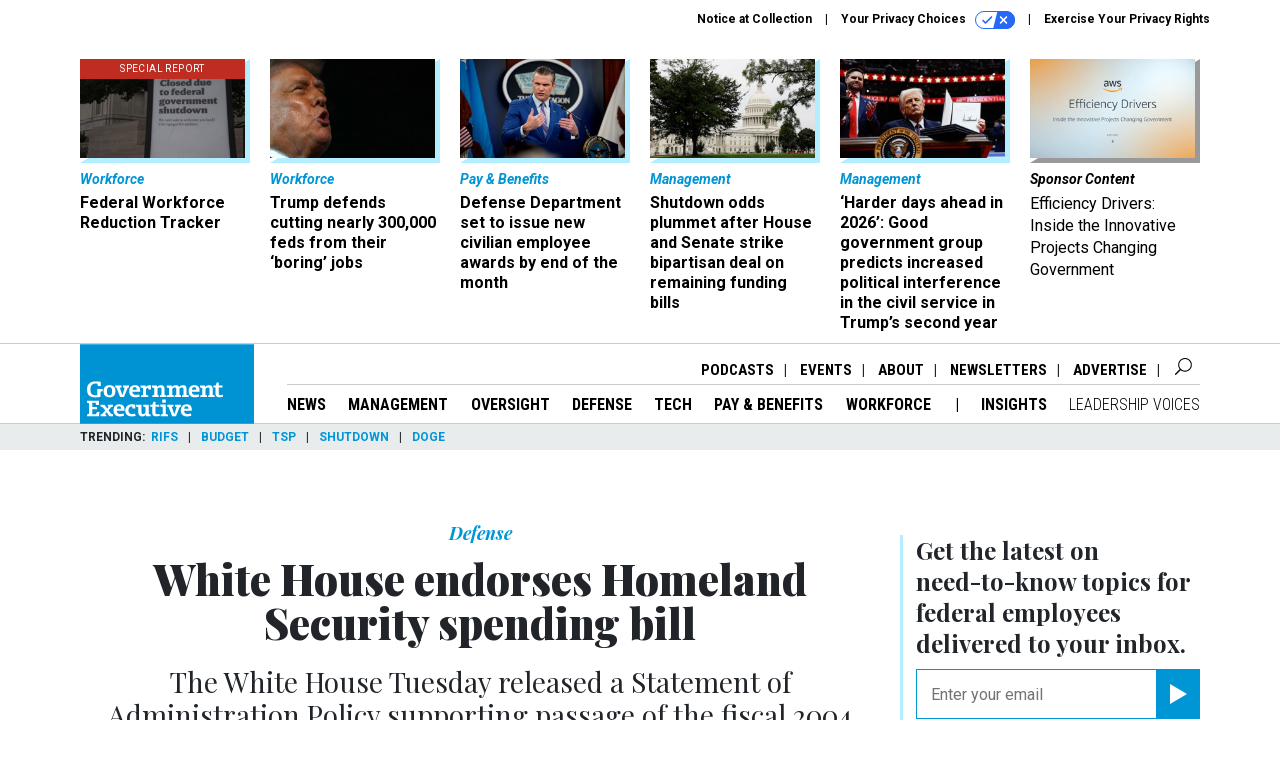

--- FILE ---
content_type: text/html; charset=utf-8
request_url: https://www.google.com/recaptcha/api2/anchor?ar=1&k=6LdOl7YqAAAAABKtsfQAMJd68i9_0s1IP1QM3v7N&co=aHR0cHM6Ly93d3cuZ292ZXhlYy5jb206NDQz&hl=en&v=PoyoqOPhxBO7pBk68S4YbpHZ&size=normal&anchor-ms=20000&execute-ms=30000&cb=rbc2ku9vt6yi
body_size: 49297
content:
<!DOCTYPE HTML><html dir="ltr" lang="en"><head><meta http-equiv="Content-Type" content="text/html; charset=UTF-8">
<meta http-equiv="X-UA-Compatible" content="IE=edge">
<title>reCAPTCHA</title>
<style type="text/css">
/* cyrillic-ext */
@font-face {
  font-family: 'Roboto';
  font-style: normal;
  font-weight: 400;
  font-stretch: 100%;
  src: url(//fonts.gstatic.com/s/roboto/v48/KFO7CnqEu92Fr1ME7kSn66aGLdTylUAMa3GUBHMdazTgWw.woff2) format('woff2');
  unicode-range: U+0460-052F, U+1C80-1C8A, U+20B4, U+2DE0-2DFF, U+A640-A69F, U+FE2E-FE2F;
}
/* cyrillic */
@font-face {
  font-family: 'Roboto';
  font-style: normal;
  font-weight: 400;
  font-stretch: 100%;
  src: url(//fonts.gstatic.com/s/roboto/v48/KFO7CnqEu92Fr1ME7kSn66aGLdTylUAMa3iUBHMdazTgWw.woff2) format('woff2');
  unicode-range: U+0301, U+0400-045F, U+0490-0491, U+04B0-04B1, U+2116;
}
/* greek-ext */
@font-face {
  font-family: 'Roboto';
  font-style: normal;
  font-weight: 400;
  font-stretch: 100%;
  src: url(//fonts.gstatic.com/s/roboto/v48/KFO7CnqEu92Fr1ME7kSn66aGLdTylUAMa3CUBHMdazTgWw.woff2) format('woff2');
  unicode-range: U+1F00-1FFF;
}
/* greek */
@font-face {
  font-family: 'Roboto';
  font-style: normal;
  font-weight: 400;
  font-stretch: 100%;
  src: url(//fonts.gstatic.com/s/roboto/v48/KFO7CnqEu92Fr1ME7kSn66aGLdTylUAMa3-UBHMdazTgWw.woff2) format('woff2');
  unicode-range: U+0370-0377, U+037A-037F, U+0384-038A, U+038C, U+038E-03A1, U+03A3-03FF;
}
/* math */
@font-face {
  font-family: 'Roboto';
  font-style: normal;
  font-weight: 400;
  font-stretch: 100%;
  src: url(//fonts.gstatic.com/s/roboto/v48/KFO7CnqEu92Fr1ME7kSn66aGLdTylUAMawCUBHMdazTgWw.woff2) format('woff2');
  unicode-range: U+0302-0303, U+0305, U+0307-0308, U+0310, U+0312, U+0315, U+031A, U+0326-0327, U+032C, U+032F-0330, U+0332-0333, U+0338, U+033A, U+0346, U+034D, U+0391-03A1, U+03A3-03A9, U+03B1-03C9, U+03D1, U+03D5-03D6, U+03F0-03F1, U+03F4-03F5, U+2016-2017, U+2034-2038, U+203C, U+2040, U+2043, U+2047, U+2050, U+2057, U+205F, U+2070-2071, U+2074-208E, U+2090-209C, U+20D0-20DC, U+20E1, U+20E5-20EF, U+2100-2112, U+2114-2115, U+2117-2121, U+2123-214F, U+2190, U+2192, U+2194-21AE, U+21B0-21E5, U+21F1-21F2, U+21F4-2211, U+2213-2214, U+2216-22FF, U+2308-230B, U+2310, U+2319, U+231C-2321, U+2336-237A, U+237C, U+2395, U+239B-23B7, U+23D0, U+23DC-23E1, U+2474-2475, U+25AF, U+25B3, U+25B7, U+25BD, U+25C1, U+25CA, U+25CC, U+25FB, U+266D-266F, U+27C0-27FF, U+2900-2AFF, U+2B0E-2B11, U+2B30-2B4C, U+2BFE, U+3030, U+FF5B, U+FF5D, U+1D400-1D7FF, U+1EE00-1EEFF;
}
/* symbols */
@font-face {
  font-family: 'Roboto';
  font-style: normal;
  font-weight: 400;
  font-stretch: 100%;
  src: url(//fonts.gstatic.com/s/roboto/v48/KFO7CnqEu92Fr1ME7kSn66aGLdTylUAMaxKUBHMdazTgWw.woff2) format('woff2');
  unicode-range: U+0001-000C, U+000E-001F, U+007F-009F, U+20DD-20E0, U+20E2-20E4, U+2150-218F, U+2190, U+2192, U+2194-2199, U+21AF, U+21E6-21F0, U+21F3, U+2218-2219, U+2299, U+22C4-22C6, U+2300-243F, U+2440-244A, U+2460-24FF, U+25A0-27BF, U+2800-28FF, U+2921-2922, U+2981, U+29BF, U+29EB, U+2B00-2BFF, U+4DC0-4DFF, U+FFF9-FFFB, U+10140-1018E, U+10190-1019C, U+101A0, U+101D0-101FD, U+102E0-102FB, U+10E60-10E7E, U+1D2C0-1D2D3, U+1D2E0-1D37F, U+1F000-1F0FF, U+1F100-1F1AD, U+1F1E6-1F1FF, U+1F30D-1F30F, U+1F315, U+1F31C, U+1F31E, U+1F320-1F32C, U+1F336, U+1F378, U+1F37D, U+1F382, U+1F393-1F39F, U+1F3A7-1F3A8, U+1F3AC-1F3AF, U+1F3C2, U+1F3C4-1F3C6, U+1F3CA-1F3CE, U+1F3D4-1F3E0, U+1F3ED, U+1F3F1-1F3F3, U+1F3F5-1F3F7, U+1F408, U+1F415, U+1F41F, U+1F426, U+1F43F, U+1F441-1F442, U+1F444, U+1F446-1F449, U+1F44C-1F44E, U+1F453, U+1F46A, U+1F47D, U+1F4A3, U+1F4B0, U+1F4B3, U+1F4B9, U+1F4BB, U+1F4BF, U+1F4C8-1F4CB, U+1F4D6, U+1F4DA, U+1F4DF, U+1F4E3-1F4E6, U+1F4EA-1F4ED, U+1F4F7, U+1F4F9-1F4FB, U+1F4FD-1F4FE, U+1F503, U+1F507-1F50B, U+1F50D, U+1F512-1F513, U+1F53E-1F54A, U+1F54F-1F5FA, U+1F610, U+1F650-1F67F, U+1F687, U+1F68D, U+1F691, U+1F694, U+1F698, U+1F6AD, U+1F6B2, U+1F6B9-1F6BA, U+1F6BC, U+1F6C6-1F6CF, U+1F6D3-1F6D7, U+1F6E0-1F6EA, U+1F6F0-1F6F3, U+1F6F7-1F6FC, U+1F700-1F7FF, U+1F800-1F80B, U+1F810-1F847, U+1F850-1F859, U+1F860-1F887, U+1F890-1F8AD, U+1F8B0-1F8BB, U+1F8C0-1F8C1, U+1F900-1F90B, U+1F93B, U+1F946, U+1F984, U+1F996, U+1F9E9, U+1FA00-1FA6F, U+1FA70-1FA7C, U+1FA80-1FA89, U+1FA8F-1FAC6, U+1FACE-1FADC, U+1FADF-1FAE9, U+1FAF0-1FAF8, U+1FB00-1FBFF;
}
/* vietnamese */
@font-face {
  font-family: 'Roboto';
  font-style: normal;
  font-weight: 400;
  font-stretch: 100%;
  src: url(//fonts.gstatic.com/s/roboto/v48/KFO7CnqEu92Fr1ME7kSn66aGLdTylUAMa3OUBHMdazTgWw.woff2) format('woff2');
  unicode-range: U+0102-0103, U+0110-0111, U+0128-0129, U+0168-0169, U+01A0-01A1, U+01AF-01B0, U+0300-0301, U+0303-0304, U+0308-0309, U+0323, U+0329, U+1EA0-1EF9, U+20AB;
}
/* latin-ext */
@font-face {
  font-family: 'Roboto';
  font-style: normal;
  font-weight: 400;
  font-stretch: 100%;
  src: url(//fonts.gstatic.com/s/roboto/v48/KFO7CnqEu92Fr1ME7kSn66aGLdTylUAMa3KUBHMdazTgWw.woff2) format('woff2');
  unicode-range: U+0100-02BA, U+02BD-02C5, U+02C7-02CC, U+02CE-02D7, U+02DD-02FF, U+0304, U+0308, U+0329, U+1D00-1DBF, U+1E00-1E9F, U+1EF2-1EFF, U+2020, U+20A0-20AB, U+20AD-20C0, U+2113, U+2C60-2C7F, U+A720-A7FF;
}
/* latin */
@font-face {
  font-family: 'Roboto';
  font-style: normal;
  font-weight: 400;
  font-stretch: 100%;
  src: url(//fonts.gstatic.com/s/roboto/v48/KFO7CnqEu92Fr1ME7kSn66aGLdTylUAMa3yUBHMdazQ.woff2) format('woff2');
  unicode-range: U+0000-00FF, U+0131, U+0152-0153, U+02BB-02BC, U+02C6, U+02DA, U+02DC, U+0304, U+0308, U+0329, U+2000-206F, U+20AC, U+2122, U+2191, U+2193, U+2212, U+2215, U+FEFF, U+FFFD;
}
/* cyrillic-ext */
@font-face {
  font-family: 'Roboto';
  font-style: normal;
  font-weight: 500;
  font-stretch: 100%;
  src: url(//fonts.gstatic.com/s/roboto/v48/KFO7CnqEu92Fr1ME7kSn66aGLdTylUAMa3GUBHMdazTgWw.woff2) format('woff2');
  unicode-range: U+0460-052F, U+1C80-1C8A, U+20B4, U+2DE0-2DFF, U+A640-A69F, U+FE2E-FE2F;
}
/* cyrillic */
@font-face {
  font-family: 'Roboto';
  font-style: normal;
  font-weight: 500;
  font-stretch: 100%;
  src: url(//fonts.gstatic.com/s/roboto/v48/KFO7CnqEu92Fr1ME7kSn66aGLdTylUAMa3iUBHMdazTgWw.woff2) format('woff2');
  unicode-range: U+0301, U+0400-045F, U+0490-0491, U+04B0-04B1, U+2116;
}
/* greek-ext */
@font-face {
  font-family: 'Roboto';
  font-style: normal;
  font-weight: 500;
  font-stretch: 100%;
  src: url(//fonts.gstatic.com/s/roboto/v48/KFO7CnqEu92Fr1ME7kSn66aGLdTylUAMa3CUBHMdazTgWw.woff2) format('woff2');
  unicode-range: U+1F00-1FFF;
}
/* greek */
@font-face {
  font-family: 'Roboto';
  font-style: normal;
  font-weight: 500;
  font-stretch: 100%;
  src: url(//fonts.gstatic.com/s/roboto/v48/KFO7CnqEu92Fr1ME7kSn66aGLdTylUAMa3-UBHMdazTgWw.woff2) format('woff2');
  unicode-range: U+0370-0377, U+037A-037F, U+0384-038A, U+038C, U+038E-03A1, U+03A3-03FF;
}
/* math */
@font-face {
  font-family: 'Roboto';
  font-style: normal;
  font-weight: 500;
  font-stretch: 100%;
  src: url(//fonts.gstatic.com/s/roboto/v48/KFO7CnqEu92Fr1ME7kSn66aGLdTylUAMawCUBHMdazTgWw.woff2) format('woff2');
  unicode-range: U+0302-0303, U+0305, U+0307-0308, U+0310, U+0312, U+0315, U+031A, U+0326-0327, U+032C, U+032F-0330, U+0332-0333, U+0338, U+033A, U+0346, U+034D, U+0391-03A1, U+03A3-03A9, U+03B1-03C9, U+03D1, U+03D5-03D6, U+03F0-03F1, U+03F4-03F5, U+2016-2017, U+2034-2038, U+203C, U+2040, U+2043, U+2047, U+2050, U+2057, U+205F, U+2070-2071, U+2074-208E, U+2090-209C, U+20D0-20DC, U+20E1, U+20E5-20EF, U+2100-2112, U+2114-2115, U+2117-2121, U+2123-214F, U+2190, U+2192, U+2194-21AE, U+21B0-21E5, U+21F1-21F2, U+21F4-2211, U+2213-2214, U+2216-22FF, U+2308-230B, U+2310, U+2319, U+231C-2321, U+2336-237A, U+237C, U+2395, U+239B-23B7, U+23D0, U+23DC-23E1, U+2474-2475, U+25AF, U+25B3, U+25B7, U+25BD, U+25C1, U+25CA, U+25CC, U+25FB, U+266D-266F, U+27C0-27FF, U+2900-2AFF, U+2B0E-2B11, U+2B30-2B4C, U+2BFE, U+3030, U+FF5B, U+FF5D, U+1D400-1D7FF, U+1EE00-1EEFF;
}
/* symbols */
@font-face {
  font-family: 'Roboto';
  font-style: normal;
  font-weight: 500;
  font-stretch: 100%;
  src: url(//fonts.gstatic.com/s/roboto/v48/KFO7CnqEu92Fr1ME7kSn66aGLdTylUAMaxKUBHMdazTgWw.woff2) format('woff2');
  unicode-range: U+0001-000C, U+000E-001F, U+007F-009F, U+20DD-20E0, U+20E2-20E4, U+2150-218F, U+2190, U+2192, U+2194-2199, U+21AF, U+21E6-21F0, U+21F3, U+2218-2219, U+2299, U+22C4-22C6, U+2300-243F, U+2440-244A, U+2460-24FF, U+25A0-27BF, U+2800-28FF, U+2921-2922, U+2981, U+29BF, U+29EB, U+2B00-2BFF, U+4DC0-4DFF, U+FFF9-FFFB, U+10140-1018E, U+10190-1019C, U+101A0, U+101D0-101FD, U+102E0-102FB, U+10E60-10E7E, U+1D2C0-1D2D3, U+1D2E0-1D37F, U+1F000-1F0FF, U+1F100-1F1AD, U+1F1E6-1F1FF, U+1F30D-1F30F, U+1F315, U+1F31C, U+1F31E, U+1F320-1F32C, U+1F336, U+1F378, U+1F37D, U+1F382, U+1F393-1F39F, U+1F3A7-1F3A8, U+1F3AC-1F3AF, U+1F3C2, U+1F3C4-1F3C6, U+1F3CA-1F3CE, U+1F3D4-1F3E0, U+1F3ED, U+1F3F1-1F3F3, U+1F3F5-1F3F7, U+1F408, U+1F415, U+1F41F, U+1F426, U+1F43F, U+1F441-1F442, U+1F444, U+1F446-1F449, U+1F44C-1F44E, U+1F453, U+1F46A, U+1F47D, U+1F4A3, U+1F4B0, U+1F4B3, U+1F4B9, U+1F4BB, U+1F4BF, U+1F4C8-1F4CB, U+1F4D6, U+1F4DA, U+1F4DF, U+1F4E3-1F4E6, U+1F4EA-1F4ED, U+1F4F7, U+1F4F9-1F4FB, U+1F4FD-1F4FE, U+1F503, U+1F507-1F50B, U+1F50D, U+1F512-1F513, U+1F53E-1F54A, U+1F54F-1F5FA, U+1F610, U+1F650-1F67F, U+1F687, U+1F68D, U+1F691, U+1F694, U+1F698, U+1F6AD, U+1F6B2, U+1F6B9-1F6BA, U+1F6BC, U+1F6C6-1F6CF, U+1F6D3-1F6D7, U+1F6E0-1F6EA, U+1F6F0-1F6F3, U+1F6F7-1F6FC, U+1F700-1F7FF, U+1F800-1F80B, U+1F810-1F847, U+1F850-1F859, U+1F860-1F887, U+1F890-1F8AD, U+1F8B0-1F8BB, U+1F8C0-1F8C1, U+1F900-1F90B, U+1F93B, U+1F946, U+1F984, U+1F996, U+1F9E9, U+1FA00-1FA6F, U+1FA70-1FA7C, U+1FA80-1FA89, U+1FA8F-1FAC6, U+1FACE-1FADC, U+1FADF-1FAE9, U+1FAF0-1FAF8, U+1FB00-1FBFF;
}
/* vietnamese */
@font-face {
  font-family: 'Roboto';
  font-style: normal;
  font-weight: 500;
  font-stretch: 100%;
  src: url(//fonts.gstatic.com/s/roboto/v48/KFO7CnqEu92Fr1ME7kSn66aGLdTylUAMa3OUBHMdazTgWw.woff2) format('woff2');
  unicode-range: U+0102-0103, U+0110-0111, U+0128-0129, U+0168-0169, U+01A0-01A1, U+01AF-01B0, U+0300-0301, U+0303-0304, U+0308-0309, U+0323, U+0329, U+1EA0-1EF9, U+20AB;
}
/* latin-ext */
@font-face {
  font-family: 'Roboto';
  font-style: normal;
  font-weight: 500;
  font-stretch: 100%;
  src: url(//fonts.gstatic.com/s/roboto/v48/KFO7CnqEu92Fr1ME7kSn66aGLdTylUAMa3KUBHMdazTgWw.woff2) format('woff2');
  unicode-range: U+0100-02BA, U+02BD-02C5, U+02C7-02CC, U+02CE-02D7, U+02DD-02FF, U+0304, U+0308, U+0329, U+1D00-1DBF, U+1E00-1E9F, U+1EF2-1EFF, U+2020, U+20A0-20AB, U+20AD-20C0, U+2113, U+2C60-2C7F, U+A720-A7FF;
}
/* latin */
@font-face {
  font-family: 'Roboto';
  font-style: normal;
  font-weight: 500;
  font-stretch: 100%;
  src: url(//fonts.gstatic.com/s/roboto/v48/KFO7CnqEu92Fr1ME7kSn66aGLdTylUAMa3yUBHMdazQ.woff2) format('woff2');
  unicode-range: U+0000-00FF, U+0131, U+0152-0153, U+02BB-02BC, U+02C6, U+02DA, U+02DC, U+0304, U+0308, U+0329, U+2000-206F, U+20AC, U+2122, U+2191, U+2193, U+2212, U+2215, U+FEFF, U+FFFD;
}
/* cyrillic-ext */
@font-face {
  font-family: 'Roboto';
  font-style: normal;
  font-weight: 900;
  font-stretch: 100%;
  src: url(//fonts.gstatic.com/s/roboto/v48/KFO7CnqEu92Fr1ME7kSn66aGLdTylUAMa3GUBHMdazTgWw.woff2) format('woff2');
  unicode-range: U+0460-052F, U+1C80-1C8A, U+20B4, U+2DE0-2DFF, U+A640-A69F, U+FE2E-FE2F;
}
/* cyrillic */
@font-face {
  font-family: 'Roboto';
  font-style: normal;
  font-weight: 900;
  font-stretch: 100%;
  src: url(//fonts.gstatic.com/s/roboto/v48/KFO7CnqEu92Fr1ME7kSn66aGLdTylUAMa3iUBHMdazTgWw.woff2) format('woff2');
  unicode-range: U+0301, U+0400-045F, U+0490-0491, U+04B0-04B1, U+2116;
}
/* greek-ext */
@font-face {
  font-family: 'Roboto';
  font-style: normal;
  font-weight: 900;
  font-stretch: 100%;
  src: url(//fonts.gstatic.com/s/roboto/v48/KFO7CnqEu92Fr1ME7kSn66aGLdTylUAMa3CUBHMdazTgWw.woff2) format('woff2');
  unicode-range: U+1F00-1FFF;
}
/* greek */
@font-face {
  font-family: 'Roboto';
  font-style: normal;
  font-weight: 900;
  font-stretch: 100%;
  src: url(//fonts.gstatic.com/s/roboto/v48/KFO7CnqEu92Fr1ME7kSn66aGLdTylUAMa3-UBHMdazTgWw.woff2) format('woff2');
  unicode-range: U+0370-0377, U+037A-037F, U+0384-038A, U+038C, U+038E-03A1, U+03A3-03FF;
}
/* math */
@font-face {
  font-family: 'Roboto';
  font-style: normal;
  font-weight: 900;
  font-stretch: 100%;
  src: url(//fonts.gstatic.com/s/roboto/v48/KFO7CnqEu92Fr1ME7kSn66aGLdTylUAMawCUBHMdazTgWw.woff2) format('woff2');
  unicode-range: U+0302-0303, U+0305, U+0307-0308, U+0310, U+0312, U+0315, U+031A, U+0326-0327, U+032C, U+032F-0330, U+0332-0333, U+0338, U+033A, U+0346, U+034D, U+0391-03A1, U+03A3-03A9, U+03B1-03C9, U+03D1, U+03D5-03D6, U+03F0-03F1, U+03F4-03F5, U+2016-2017, U+2034-2038, U+203C, U+2040, U+2043, U+2047, U+2050, U+2057, U+205F, U+2070-2071, U+2074-208E, U+2090-209C, U+20D0-20DC, U+20E1, U+20E5-20EF, U+2100-2112, U+2114-2115, U+2117-2121, U+2123-214F, U+2190, U+2192, U+2194-21AE, U+21B0-21E5, U+21F1-21F2, U+21F4-2211, U+2213-2214, U+2216-22FF, U+2308-230B, U+2310, U+2319, U+231C-2321, U+2336-237A, U+237C, U+2395, U+239B-23B7, U+23D0, U+23DC-23E1, U+2474-2475, U+25AF, U+25B3, U+25B7, U+25BD, U+25C1, U+25CA, U+25CC, U+25FB, U+266D-266F, U+27C0-27FF, U+2900-2AFF, U+2B0E-2B11, U+2B30-2B4C, U+2BFE, U+3030, U+FF5B, U+FF5D, U+1D400-1D7FF, U+1EE00-1EEFF;
}
/* symbols */
@font-face {
  font-family: 'Roboto';
  font-style: normal;
  font-weight: 900;
  font-stretch: 100%;
  src: url(//fonts.gstatic.com/s/roboto/v48/KFO7CnqEu92Fr1ME7kSn66aGLdTylUAMaxKUBHMdazTgWw.woff2) format('woff2');
  unicode-range: U+0001-000C, U+000E-001F, U+007F-009F, U+20DD-20E0, U+20E2-20E4, U+2150-218F, U+2190, U+2192, U+2194-2199, U+21AF, U+21E6-21F0, U+21F3, U+2218-2219, U+2299, U+22C4-22C6, U+2300-243F, U+2440-244A, U+2460-24FF, U+25A0-27BF, U+2800-28FF, U+2921-2922, U+2981, U+29BF, U+29EB, U+2B00-2BFF, U+4DC0-4DFF, U+FFF9-FFFB, U+10140-1018E, U+10190-1019C, U+101A0, U+101D0-101FD, U+102E0-102FB, U+10E60-10E7E, U+1D2C0-1D2D3, U+1D2E0-1D37F, U+1F000-1F0FF, U+1F100-1F1AD, U+1F1E6-1F1FF, U+1F30D-1F30F, U+1F315, U+1F31C, U+1F31E, U+1F320-1F32C, U+1F336, U+1F378, U+1F37D, U+1F382, U+1F393-1F39F, U+1F3A7-1F3A8, U+1F3AC-1F3AF, U+1F3C2, U+1F3C4-1F3C6, U+1F3CA-1F3CE, U+1F3D4-1F3E0, U+1F3ED, U+1F3F1-1F3F3, U+1F3F5-1F3F7, U+1F408, U+1F415, U+1F41F, U+1F426, U+1F43F, U+1F441-1F442, U+1F444, U+1F446-1F449, U+1F44C-1F44E, U+1F453, U+1F46A, U+1F47D, U+1F4A3, U+1F4B0, U+1F4B3, U+1F4B9, U+1F4BB, U+1F4BF, U+1F4C8-1F4CB, U+1F4D6, U+1F4DA, U+1F4DF, U+1F4E3-1F4E6, U+1F4EA-1F4ED, U+1F4F7, U+1F4F9-1F4FB, U+1F4FD-1F4FE, U+1F503, U+1F507-1F50B, U+1F50D, U+1F512-1F513, U+1F53E-1F54A, U+1F54F-1F5FA, U+1F610, U+1F650-1F67F, U+1F687, U+1F68D, U+1F691, U+1F694, U+1F698, U+1F6AD, U+1F6B2, U+1F6B9-1F6BA, U+1F6BC, U+1F6C6-1F6CF, U+1F6D3-1F6D7, U+1F6E0-1F6EA, U+1F6F0-1F6F3, U+1F6F7-1F6FC, U+1F700-1F7FF, U+1F800-1F80B, U+1F810-1F847, U+1F850-1F859, U+1F860-1F887, U+1F890-1F8AD, U+1F8B0-1F8BB, U+1F8C0-1F8C1, U+1F900-1F90B, U+1F93B, U+1F946, U+1F984, U+1F996, U+1F9E9, U+1FA00-1FA6F, U+1FA70-1FA7C, U+1FA80-1FA89, U+1FA8F-1FAC6, U+1FACE-1FADC, U+1FADF-1FAE9, U+1FAF0-1FAF8, U+1FB00-1FBFF;
}
/* vietnamese */
@font-face {
  font-family: 'Roboto';
  font-style: normal;
  font-weight: 900;
  font-stretch: 100%;
  src: url(//fonts.gstatic.com/s/roboto/v48/KFO7CnqEu92Fr1ME7kSn66aGLdTylUAMa3OUBHMdazTgWw.woff2) format('woff2');
  unicode-range: U+0102-0103, U+0110-0111, U+0128-0129, U+0168-0169, U+01A0-01A1, U+01AF-01B0, U+0300-0301, U+0303-0304, U+0308-0309, U+0323, U+0329, U+1EA0-1EF9, U+20AB;
}
/* latin-ext */
@font-face {
  font-family: 'Roboto';
  font-style: normal;
  font-weight: 900;
  font-stretch: 100%;
  src: url(//fonts.gstatic.com/s/roboto/v48/KFO7CnqEu92Fr1ME7kSn66aGLdTylUAMa3KUBHMdazTgWw.woff2) format('woff2');
  unicode-range: U+0100-02BA, U+02BD-02C5, U+02C7-02CC, U+02CE-02D7, U+02DD-02FF, U+0304, U+0308, U+0329, U+1D00-1DBF, U+1E00-1E9F, U+1EF2-1EFF, U+2020, U+20A0-20AB, U+20AD-20C0, U+2113, U+2C60-2C7F, U+A720-A7FF;
}
/* latin */
@font-face {
  font-family: 'Roboto';
  font-style: normal;
  font-weight: 900;
  font-stretch: 100%;
  src: url(//fonts.gstatic.com/s/roboto/v48/KFO7CnqEu92Fr1ME7kSn66aGLdTylUAMa3yUBHMdazQ.woff2) format('woff2');
  unicode-range: U+0000-00FF, U+0131, U+0152-0153, U+02BB-02BC, U+02C6, U+02DA, U+02DC, U+0304, U+0308, U+0329, U+2000-206F, U+20AC, U+2122, U+2191, U+2193, U+2212, U+2215, U+FEFF, U+FFFD;
}

</style>
<link rel="stylesheet" type="text/css" href="https://www.gstatic.com/recaptcha/releases/PoyoqOPhxBO7pBk68S4YbpHZ/styles__ltr.css">
<script nonce="t2f7jA85BUnCoFuTbAme2g" type="text/javascript">window['__recaptcha_api'] = 'https://www.google.com/recaptcha/api2/';</script>
<script type="text/javascript" src="https://www.gstatic.com/recaptcha/releases/PoyoqOPhxBO7pBk68S4YbpHZ/recaptcha__en.js" nonce="t2f7jA85BUnCoFuTbAme2g">
      
    </script></head>
<body><div id="rc-anchor-alert" class="rc-anchor-alert"></div>
<input type="hidden" id="recaptcha-token" value="[base64]">
<script type="text/javascript" nonce="t2f7jA85BUnCoFuTbAme2g">
      recaptcha.anchor.Main.init("[\x22ainput\x22,[\x22bgdata\x22,\x22\x22,\[base64]/[base64]/[base64]/[base64]/[base64]/UltsKytdPUU6KEU8MjA0OD9SW2wrK109RT4+NnwxOTI6KChFJjY0NTEyKT09NTUyOTYmJk0rMTxjLmxlbmd0aCYmKGMuY2hhckNvZGVBdChNKzEpJjY0NTEyKT09NTYzMjA/[base64]/[base64]/[base64]/[base64]/[base64]/[base64]/[base64]\x22,\[base64]\\u003d\x22,\[base64]/DhisSw7nDv3nClwXCucOQw4gKKQknw4l9OcKeVcKZw6PChkDCoxnCoiHDjsO8w5zDn8KKdsOgC8Ovw6pUwqkGGXVZe8OKLsOZwosdcXp8PnULesKlDWdkXTHDicKTwo0dwroaBS/DiMOadMO8CsK5w6rDlMKRDCRkw6rCqwdlwoNfA8K1esKwwo/[base64]/MmY6GcO4FcKbHj7DoDfCmhYJw6jCnHBdw6HDiQ5Sw5vDlBocbwY5P3zCksKUNBFpfsKubhQOwod8MSIfbE1xLVEmw6fDu8KNwprDpUjDrxpjwpgRw4jCq1LCr8Obw6oJAjAcGMO5w5vDjGRrw4PCu8Kick/[base64]/w7lkCmEze3TCrGzChsKPw5bDp8OQNBfDgsKbw7bDmsK6ERNaIXzCisKSRHHClyguwpFcw6pyOVXDosOrw6hoNVV6CMKDw5ZvH8Kww5VcG0R9LwjDnXUEVcObwpslwr/Du3bCtcO1wqdMZMKdS2RdPFYNwovDm8KPfsK2w6XCmxJ9cETDmkQBwpdBw5/CqFhqTAhdwqrCgh42JVYACcOQM8Ofwo8+w6bDoCrDhmNjwqjDjx4Sw4vCiF9FKcOywpdkw6LDu8OUw6rCpsKEHsO1w4rDgWkNw4dWw7tsLMKqGMK4wroTYMODwrQJwpA/QsOIwoceIRrDu8Orwrw3w7ctRMKWD8O1w6/DkMOecStQWhnCmzrCuybCj8K1csOywpPCtcKCI1deWSjCpzI+P2lVGsKmw7kOwr8CTUIwHMOmwp07dcOjwrpfe8OJw7MNw4zCiw/CkD12C8Kyw4jCt8KVw6bDn8OOw5jDtMKUw7LCicKxw4lIw6tqUsOrR8K/[base64]/ClUDDjMOMH8Ocw4Yjw7/[base64]/wqjDr2TDqsKOHMKxAn3Dn8KkesK4wqXCqjbCh8OvZ8K3ZHDCoRPDisO8BjzCsh3DkcKvU8KLEV0HcHhiAk/CosKmw7kMwodeEAFBw7nCqcKpw6TDhsKYw6bCoQMJDMOJEifDkCRWw6nCp8OtdMOawoHDnwbDp8KfwopTO8KDwoXDhMOLQRY+RcKEw4XCvFE7T2lCw6nDocKWw6UXeR7CkcK/[base64]/DlweHS8gw7xtdy/Crk5JK1ZvGMKBcwvCmcOkwp/DqBc1JcO7cg7CiDHDtcK3LkhewoFqOU/ClHszw77DkRfDg8KuXCXCqcOmw4MyA8OCIMO9ZE7CtzMIwqHDgxjCpcOiw6jDjsKhZklKwrZow5oaAMK3C8O/[base64]/CnWjDtMO8w7IOw4lxcVRyw5YeTnluHsOew5Yew5sewrBdwoDCusK9w67DhiDDuwvDssKARntReSHCqMOKwonDqWzDkwEPX2zDgsKoTMOuw50/[base64]/CojbDqWVtwoLCt8Kjwrdrw5TDssOySE4UaMOCfsO+wqcxfMOYwosFV0EHwrHCtQYqG8OrH8K2EMOxwq00esKWw6jCrwMmO0ZTaMORIcOKw6YkIhTDvlIZdMOQwp/[base64]/CmcOFfsOnR8KpElfDk2rCncOFw5XDlcKgFyXCuMOUaMKCwpvDohHDq8K9UMKXPERpMyJmEsKpwpvDqUvCq8KGUcONw5rCk0fDr8OIwpZmwrwlwqZKH8KfOX/Dr8Kpw6bDksKZw5A7wqo9ZRXDtE0hRMOhw5XCnVrDhMOIT8O0R8Kfw7dLw73DhhLDkkkHXcKoR8OmAkhrL8KPccOgwrweDsOKfl7DpsKfwonDkMOJaHvDhnMXZ8KtAHXDssO1w6Usw7ZHIxMLZcOgPsK5w43CpsOLw7XCvcOSw43Cq1jDgcKmw7J2Wj/Cjm3Ck8K7NsOmw6nDiThow5LDrDopwo7DvnDDhBglecONwoAHw6R7w7bClcOfw6jCs1RGXz/CscK9IFkRccKZw5hmTG/Cv8KcwrXCpD5bw4gtYkMbwpcAw6TCl8K/wrAaw5XChsOpwqlpwoUyw7NjHEHDrg1SPwAdw60hQ1MqAsK1wprDjA9sSUQ3wrbCmsK5AikXNl4pwrrCjsKDw4XCpcOwwq0Mw6DDocOkwo4SWsKww57DrsKLwpDCn1tBw63CssK7RcO5EMKxw5zDgMO/e8Ofcy0kcBTDrT8Ow60kwqbDvlLDoizCtMOVw5/DpAXDhMO6eS/Drz5pwrc6FcOII1TDuwHCj0lIBcOMVjrCiD9Iw43ChyU2w4XChy3DrlMowqBUdQYJwpcAw6JUAi/DslVgYsO7w7crwq7DucKMCsO6RcKpw6jDlMOKdjdmwqLDr8Oxw5BLw6zCiXnCjcOUw41Ewp5kw6zDsMOZw5khSxPCjHYlwq4Hw6PCqsORw6I6ZWxWwoYyw4LDjVXDqcO5wqcEw79RwpQwNsOLwpvCvAlcwp1gZ2gfw4nCuk/Cowoqw7h7w5zDm3/CrjvDhMOUw4FbMsKSw6vCuRcMPcOfw7g8w75AecKSY8Kxw5JEdhsiwqglwp0Zayl8w5I8w7pWwrUww4EIDDwYbgd/w70QKzpiHcOdRmzDvEATKWpZwqpEY8KlU3XDlV3DgXdlWmnDsMKewo1GQC/ClU7DvzHDkcOBG8OSTcO6wqxhHcKVR8Kww6AtwozDtgpYwokaE8O8wrTDh8ObScOWd8O0QjrCpMKIWcOKw7h5w5l4OXwRW8KfwqHCiWzDvEzDgWjDocOmwrBhwpRzwpzCi0FsSnBPw6dpUCvCshkwQwLCizXCim9HJSgSGHvCqsO/OMOtXcOJw6bCuBLDqcKYFMOEw4xHUcOnQRXCmsKbIUNPd8OBSGvDkMOkGRLCocKnw5fDqcOHGsOlGMOYfkFKMRrDusKpMDLCqsK/w5vClcOFYiDCpx4aCMKNHWPCucOzw44hLMKTwrBpIcKHEsKuw5vDksKGwoLClMOGw5dQasKmwq4BKyh8wpXCpMOEDS9DdlJmwosHwplnf8KMY8Omw5BmA8KVwqw1wqchwojCvWkFw7V/w4gWPHQww7LCr1dETcOxw7pxw4Y+w5NoRMOzw73DscKpw7kSd8O0LFTDqh/DrMOew5nDo1HCp2nDrMKHw6zChwfDjw3Drg/DgMKrwojCj8ODJsKBw58cJsO8RsKWGMKgC8KUw5k+w4g0w6DDpsK2wpZBFcKOw6jCowh2Q8OWw7Jkwqx0w5Zhwqh9bsKOBMOoCsO/P089YBklYB3DsBnDhMKxC8OGw7AMbTVlEMOYwrPDp2nDsnB0L8KEw53CnMOlw5jDn8KZBMO/w4rDsQnCh8O7w6zDjmMQAsOmwoVow5wTw7JWwqc5w7B3wrteLnNHQ8KqacKSw6lMTsKBwoXDlMKAw4/CocKRQMOsChjDj8KkcRFjLsO+RxrDo8KRY8ObPlp/CMODBHsWwqHDmDk+X8Kew78rw5/CpMKkwo7CisKdw6PCizTCnFrCv8KNACQxSQAawpbCm2DDsE/CpQPCqcK2w4U8wod4w5dYdDFySCjDq0E3wpJRw59Cw6rDigjDji/Dr8KXCVZew53DpcOHw7zDnyDCmcK/csOmw7lbw7kgVyo2XMKZw7TDh8OZwp7CnsKgFsKCdzXCvQtewrTCrMOIacKzwplww5poZ8KJwoF3WXXDo8OBwoFCEMOEFWbDsMOKeQJwcyccHUTDvnMiKEbDhMOGOmt0ZMOZbcKPw6HDoE7CrsONw44/w6jDhk/CicO+SDLCgcO7GMKRMUXCmm3DkRA8wq5kw5kGw47Djl3Cj8KVRHrDqcOaWnPCuDDDkGA7wpTDrFk4wqcNw5bCnWcSw4V8NsKJL8ORwp/DmhRfw43CmsKcJMKkw4Fyw78hwp7CpCNQIlPCvzPCt8Ktw6bCv1fDq24TTAw+GcK/wqRzwo/[base64]/DlVpLw53DjMK0dcOTw4cMwo9hw4fCs8O1bMKMwqRMw7HDkMORBXPDs1duw7jCo8ODAA/Dgj3DosKuXsOxZijDv8KQT8OxBglUwoxiD8KAT0Nmwo8vMWVawog2w4MUN8KjWMOSw5V5HwXDiUHDoh8nw6zCtMKiwp9zIsKWwo7CrlrDuXXCgGMFH8KQw7jCvDfDocO2dcK/Z8OiwqwtwowSBjlPb3bDhMKgTxPCh8O4w5fCncOTOxYvd8K1wqQcwojCvx0HWj8Qwrwow45dL0t1K8OlwqZ2A1zCkHnDrC8xwoLCj8KpwroNwqvCmVMWwpnCqcK/[base64]/DvcKOwq3DqVN1LMK6OcKtw5/DhhHDucK5OsKcw5rCjsKbH1tHwpTCu3rDtgzDhmlgfsO8dHtDIMK0w4PCrcKLaUDChCfDqSrCg8KSw5JYwrEEXcOyw7XCq8ORw590wpBJWcODFUZ+wpkcelvCncOdUcOnwoTDimEPByfDiQ/CsMOOw53Cu8OSwo7DtSh8w5nDskTCocOGw5s+woDClyVkVcKHEsKcw4HCjMOuKxHClEVPw5bCmcO3wrN9w6jCnG3Dk8KEAzY9DlYAMhcDQcKZw5XCn1p8RMOUw6cWPMK2QEnCg8OGwq3DhMOtwp5eAFoMDTATXxhMeMOaw55kJF3CjMOBJ8Ofw4g5dF/DvzPCtXDDhsKfwqzDgnFZdmhbw4d5IxrDuSVbw5x+IMK2w6zDk1XCu8O8w49SwrrCrsKZQ8KsZGnDncORw7vDvsOFS8O+w7PChcKjw7cFwpQLwqhjwqfCvcONwpM3wonDqsKbw7zCvwhiGsOGVsO+EG/[base64]/wpzCoMO6emY2J8KNwpEHwp8aw5zCi8KPOBPCpBx3XcObbz7Cl8KdPjPDiMOoC8Oow41RwobDmDXDkHPCvBzDiFXCnVzDoMKYPgMAw6tew7VWNsKhNsKHHw9HGRXChT7DrTrDjnfDgk3DuMK2w5t7wrfCp8K/[base64]/b3fCqsOWMF3DvFgcDRQeKAIawqZtXybDlDfDq8KiVnBBMsKfBMK6wqVBUjbDpFLClCEUw60LE17Dm8OxwovCvS3DqsOWO8OCw5Q/MhlGKTXDuj9cwrXDhsOvBDXDlMO0KAZSOsOHw5jDiMKJwqzCjT7Ck8KdMEHDncO/[base64]/VsK3w4xawoYZT2bCkETCkVIgw5Npw63Dg8OAworDgMK9KyZVw488Y8KZYApLBR3DlFlBcVdywpMwRVRBQ21DbUB7XRo/w442N3DClsOmaMOKwrjDlA7DusOiHsOnZFQmwpDDgMOGYxUXw6IBZ8KBw5zCtw7DlcKpdyHCocKsw5TDk8OVw6Qnw4rCpsOBTG4Nw5rDj1HCmUHCgE0LRGEfERprw73DgsOtwqo7w7TCtcKibUbCvMKKRgzCrkvDiC/DjSdSw6MtwrbCsglPw7XCrRxoY1rCuncnRkjDhQQhw67CrMOSE8OXw5bCssK7McKXD8KBw7hZw6hmwqbCny3CrAhOwpvCkgp1wpPCsSzDo8OzP8O9OmxuBsK7eDcewofCisOXw6NtHcKsXHXDjDzDl2jClcK2Gy58fcO+w4fCgCPDo8O5wo3CiDwQWE/[base64]/[base64]/[base64]/ClS14w6FmZ8OgSgjCgD1GwrgrDB43w7fDtXwPe8KJZ8KIdcKXNcOWSGLDs1fDssOEEsOXBgPCtS/DgMKvGMKiw5tYQsOfSsKfw7jDp8ObwrYtOMOXwoHDnX7CrMK+wqzCisK1IkZqbyTDiRHDhA4xUMK5RyzCt8KKw6EAaR4TwrnDu8KLaxjDp2d/wrDDiQl8R8OvRsOew6AXwo4IcVAfwr/Cri3DmMKACHICfRgBK1zCqsOnUxnDlSnCnl4yWMOrw57CqsKvCjh8wrMNwo/ChC4ZXR/Cqxs5wrlhwr9BTFQzFcO/[base64]/DlWPCtcKbw73CqkZyw6R/wo9+wobDrXbCkMOCFQAFw7E/woDDncOFworCg8O4w6h2wqHDgsKaw6jDlsKRwrTDuz3CiyNrA3Iuwq3DucOuw5snZEo5Zx7DuQMUDcKww5onw6vDnMKdw4vDvMO8w6UVw4oBD8KmwpQYw5ReG8OBwrrCv1PDj8O0w6zDrsOnMMKFYcOfwollHcOIXsOQfHXClMKMw6TDrCzCq8KawqY/[base64]/Du8OgwpbDscOjJjIyXm12IE/[base64]/CmDs7J8O0Gil7wpPDocO8VXjDhcKRw61wH8K9RMO1w4xvw75kf8Oow4kBCixtQydWRXHCjMKWDMKuLX/DvsKiMMKrXnsPwr7DtsOaYcO+Sg3DqcOhw7QmA8KXw4llw6gPehZJN8OLIEjCuQLCksOXKcKrJjXCmcOLwrQywpALwpnDj8OswpbDi1Qew6YCwqsScsKWIMOoaC5OC8KFw6PCnwxxa2DDhcOlaWZDI8OHCRM/w6hACGPCgMKBa8KLBnvDrlXDrg0BHsKLw4AkelY5NwzCocO/I2DDjMONwqBvOcK4wp/[base64]/QiErVD/DscOPw6zDhErCqsOZXxAVXA3CrsO9IxzDosO9w5LDjC7DlwIWJsK2w6R9w6jDnwIpw7HDnE5ecsK4w7FYwroaw65+EsOAVMKDBMOKYsK5wqRZwoUsw4pRXMO6J8K7UMOOw5/CjsKfwrPDu1p1wrPDsG8aKsOCcMKeTsKiWMK2CxlVfcOsw4/Dg8ONwpTCgMK/TXhMfsKgdn1fwpLDk8KDworDm8KNKcOREAF0bCYHcSFyCcOFCsK9wpfCmcKUwogyw5bCkMOFw7F8RcOyVMOTfMOxwocqw43CpMO0wrLDosOMwrMAN2/CtVTCv8OPRiTCnMKZw53ClTDDkEnCnMK9wolSD8OKf8Ozw7HCui7DsDZnw5vDlcKMasKpw5rDu8OHwqB2AcO1w5vDtcOWecKWwpYNSMKWSVjDlcKZw4zCgBkTw7vDr8KLYUXDq0jDkMKYw4U1wp4lPsOSw5t2ZcKtQBbChcKBGRXCtUrDswNUZcOKQ2HDtn/Cph3CsHvColjCg1INTsK9T8KUwpzDgMO1woPDgiDDoUzCo0jCucK7w4AYCjjDgwfCrxXCg8K3HsOJw4t4wrwtQ8ODcW9zwp11U1l3wqrChMO/[base64]/DkV5tw5kzZF3CgcOjw4/[base64]/CtMOkwovDtTkUwpvCt1JTwowfw7Bhw6rDh8Obwr4zdMKaIXhKVQTCpwA2w5YBfQY3w4zCucKlw6vCkS0Vw6nDgMOkCyXCpsO5w6DCu8O4wqjCtG/Du8KZTMOeScK0wpPCtMKQw6fClsKgw73CisOIwrpdR1Ivw5DDmhvCjyhUNMKKXsKaw4fCkcOkw7RvwpTCjcOSwoQ1XBAQFncCw6JWwpvCh8KeasKSDh3DjsKywpjDnsONA8O2QsOMMMO2ZcOmRC7DohrCiyHDlk/[base64]/[base64]/[base64]/CgcO3EETDjgfCty3Cog1lN2BnHAk0wrNkM8KUKsOWwptYKS3Ci8OwwqbDhCHCisKPahVeIQ/DjcKpwp8Kwqc4wozDgENNSMKcKsK5dGvCnFwswq7DssKrwoY3wptvesKZwo8Dw5oBw4UoV8Ktw5vDpcKjGsOZG2nChBRfwrHCjQLDn8OOw5lMNcOcw4XCm15qQFrCvmdDNRbCnlVrw5fDjsOCw75JFRAiM8Ofw4TDrcKUbsK/w6oKwrIOR8OSwq4FbMKXCFAVLXJJwq/CocOJwqPCnsOALjoBwpU6dsK1dRfCl0PCs8KIw5QkMXB+wrNMw7ozOcOgLMKnw5w5ejZHQirDjsO2QcOAZMKCLcO9w6EQwocJworCusOxw7geD2DCicK3w7MqJijDh8O/w7bCscOTw4hkwpATW0zDljbCjCbDj8O/w6zCgQMpdMKjwpDDi2hiMRXCmjwnwo1lFMKIfltRTynCqzBjw4ZJwpfDpCbDh0cUwqhgNU/CnCTCk8OOwppbb2PDosOCwrHCgsOXw5I4RMOsf2zDs8OYQV1vw6UPDipWacKdF8KKBDrDpBo5BUjCpFYXw5ROJjnDq8OfCsKlwrrDk07Dl8OLw7zCtMOsHhMRw6PChcKIwqM8wqVIC8OQHcO5SsKnw4Z4w7vCvhXClMOsGw/ClmjCoMO1PBvDhMOmeMOxw4rDu8O9wr80w71nYGzDscOiOiFPwp3ClwjDr3vDglJtEC9SwpDDv1Q9JW3DsVXDqMOmSzJ2w5YjTi9lVMOYAMKmZQTDpFHClcKrw596wooHUhpnw7djw4/[base64]/RMOJbsKNMgXCoMOUwpTDpVvCsMOhwqoCw5bCtlzDrsK8woHDscOwwqrCm8OuVMK/JsO9V0A2wrYMw4doKVrChRbCqDvCpsKjw7QKf8OsdVMQwoM8MMOJJiIvw6rCpMKew4XCsMKcwoANbsOBwpHDnh7DqMOzbsOzdRnCrMOTVxDCucKHw6l2wrjCuMOywoIlGj/CrcKGYnsYw5jCll1SwpvCijt+cXEvwpVTwqtMZcO7BG7DmVDDj8OJwpHChylww5DDisKlw4fCpcO3UMO9Zm/Cl8OJwpnCnMODw6hzwpXCmTksLFR/w7LDp8KkZi0gE8Ojw5hqaUrCkMOMAWPCi0JNw6MQwolnw5dMKAcsw4vDsMKnah/[base64]/DrMK9w7/DtgnCh8OaRsOTw53Cj8OxIMKLGCXDmzsfIcOPRmTDh8OPTsOGP8Kxw5zCmMKPwrJUwpLCn0rCnG9Se29KSkXDgXfDpcO/ccO1w4vCjsKWwrrCjMOawrt0RH0TGjB2Qj0hf8OFwpXCuVfCnlMmwqc4w7jDs8KhwqMrwqbCm8OSbgotwpsEc8KRAxLDsMOpLsKNSwtUw7jDuwTDncKgbVskQMOPwqnDlgIRwp/DtMKiw5hvw6LCnChzFMK/[base64]/[base64]/Cky/DvcOlw7BGwrbCjwvCpDVhwq7ClcK7wrPDqgw4w5HDhjzCmcOgH8KSw6/[base64]/w7bDv8KSw4Rdw7oowp5OwrphwpPChAd3wo4sb1vCrcKOKcOtwr1/wojDrQZ3wqZjw6PDtAfCrwDCh8Obwp1dIMOhZMKaHwjCrMK5VcKrw51ww4bCsAlRwrYDCkLDkxAnwpgEJR5cR1zCg8OowovDj8OmUwJ0wp3CrkMfS8KtHhVqw7dzwoXCsnnCuEbDjXPCssOuw4oJw49SwqPCrMK/WsObQBTCrcKEwo0Pw51Dw5xUw6R8w7Mqwp5Pw6YIB2d0w4YMBG0xfT/[base64]/DiiIZw6jCsTbDqMKVw4jCvjQICcKEaHZTXsOnVcOowqvDssOEw6gyw43DqcK2cHHChVV4woPDiHhRVMKQwqZ1woHCnyDChWl7czY4w6HDpcOTw5l0wrIVw5bDh8KtPyPDtMO4wpBkwo41OMO3bQDCkMOewr3CtsO3wp/DuXwgw5DDrj8gwpQ5Q0HCisOPNjRpBTsSFcKfF8O/O206G8KAw77Dn0IhwqwqPA3DkEx+w5bCr3TDtcKlMD5RwqrCmWV0wp/CoQh7OCTDtRjCqUDDq8KPwqfDkMO3an7DihjCkMOHAAVWw5vChFNDwrU9Q8K7PsO3G0x0wp5IWcKaE0oawrkiw5/DmMKRHsKiWyPCugbCvVDDrDvCm8O8wrbDusObwqU/EcOJf3VbanpRPAzCkUTCpBbCl17DtkgFAMKwKMKcwqvCpSTDo2DClsKkRQHDu8K0I8OYwqfDl8K+S8K4CMKow5gDZUYjwpbDk3nCrcKIw4PCtTHCnlrDtzQCw4nCl8O3wqg9acKXwq3ClRLDhMObEh/DtcOdwpg+WyF5P8KuMW9Cw4FzQMOZwpLCvsKwKcKcw7DDoMKNwrTDmDxLwop1wrpaw5vDtcO2YjDCkVPCncKuQR8wwp5PwqdfNMKydUUlw5/ChsO5w6xUAzc7ZcKISMKkZMKlXSYTw55Hw74dS8Kmf8O7A8ORYMOKw4Arw5jCtsKDw7DDtn4YYMKMw4cwwqjDksKOwosHw7x4bE87SMO5w6lMw5QUWHHDqkPDoMODDBjDs8KRwr7CkzbDqRR0W2oYWQ7DmWTCj8K1Jj1lw6/DpMO/fSIKP8OtEXsPwohtw7dxFsOIw5zChjMqwo0FJFPDsCbDnsOdw5ATFMOATMOzwqAVfD3DiMKOwpjCiMOLw6DCo8KSeBPCrsKZNcKIw4sWVltAKSbCp8K7w43DsMKjwrLDjh1xLWF9XQ/Cl8KdesK1TMKmwq/[base64]/DpMOGw5LDrkgzw7hRwpVOecKJw7suwrfCpkAVZyJNwqHDnUXCoFZXwoYiwoDDlMKEI8KJwoYhw59uWcOBw659wr4cw4zDo1jClsKCw75ACwBFw5dqNy/DpkzDrU9zBgFlw7x2WURLwoo1DsKiccKrwofDrHPDv8K8w5/DgMKewrBhLSXDt2A0wq8iEcKFw5jDpy0gIGrDmMOlYMOMIlcKwoTCswzCk1law7xgw5DCo8KEenN2eltXSsKEWMO5V8OCw4vClcKSw4kow64NcUbCpsOiICQ2woHDtcOZSBV2YMK+BS/Cq14uw6ghOsO7w541wpNRYVJpBTU8w4otcMKKw5DCtXwKOiDDg8O5VnLDpcK2w4tDEyxDJArDg0zCoMK4w4PDqcK2UcKow4YiwrvCpsORecKOQMOWAxhmw65QLcKawqthw5zDl1bCu8KBP8KTwo7CtV3Dl23Ci8KAZHFrwr0bcCHCv1vDmh/Du8KxADBIwqvDoU3CuMOvw7rDmsKfMiUTfcO8wpvDnCrDr8KJcjpEw64qwrvDt2XCqhhBAsOHw7fCiMOgY3bDocK3Hz/Cr8OQXD/CqcOERV/CvG1pF8KVQsKYwobCssKPw4fCsm3DhcOawptBQcKmwo9Owo/[base64]/[base64]/[base64]/CisO1UEVfwozDh8KyP0/DlMKIw6jCoE/DhcKQwoY5N8KVw4AdfDjDl8KcwpnDi2HCiiLDjMODJXrCh8OFbHbDuMOhw7Y2woDCnA1jwqTCkXzDrSjDhcO+wqXDjmAEw43DvMKUwqXDti/Cj8KRw57Cn8KKTcKKFTU5IsKbbmhTHVwBw6Qiw4rDthvDgEzDusOXSB/Co0rDjcOCJsKGwrrCgMObw5dSw4HDll7CiUgRSDovw7fDoA3ClMOkw5nCqsKrKMOfw6UcFBZWwr0GRVpGKBVTOcOaPx3DncK1SxUOwqANw4jCh8K9DMK+YBLCjChRw4EiAEnCkFgzW8O8wqnDq3XCvld5RsOXaA9XwqfCln4ew7tvVMKuwojDmMOkKMO/w4zCmF7Dl0BCw7tNwq/DicO5wpkgB8OSw57Dk8OUw5Vpf8O2XMOhOkHDoAbCrsKEw5tIS8OXOMKWw6ssCcOXw7jComIDwrjDviDDmBk4EDJVwpQIZ8K8w7zDh1PDl8Kjw5TDqwkYDsOCQsKgNVXDuzfCjBE1AHnCgVB/AMOpDArDgcOJwpNIDnvCjn3DuXLCm8OyLcKwOcKTw47DgsObwqMJMmtuwpfCmcKeLsK/DCA/w54/w7fDlBYkw5TCm8OVwo7Cq8O1w6M2LUQ5RsO3BMKrwo3CrMK6LDTDi8OTw4YNXsOdwqV1w7Zmw5XCtcKLcsK9I0U3KsKCeUfDjMKyEnAmwqEUwqhJQcOpT8ONSyhIwr00w7jCi8OFUCzDncKBwqXDpnZ4CcOsSFUwZcO9FTzCvMOeecKLZMK8GUvChi/CpsK9YlQlbChzwqAeWDEtw5jCpwjCtBHDq1TClxVNPMO6MU51w4x0wofDgMKaw6jDgsOsbBoJwq3DphZ8w7MEZCJbShrCjBzCmFDCucOUwrMaw7TDm8OBw5p9BgsKb8Ohw63CuDvDqmrCk8OHJsKKwqnCgH3Cg8KTDMKlw7saPjIkd8OFw4heBS/DrMKmJsKPw4XCukg0QHDClGF2wqlEw57CsBPClzhEwqzDncKxw5tGwq/CvG0SEsO1dUU4wph6QcKVfivCvsKDbBDDo0MUwr9fa8O7D8Orw4NvVsKBTyfDmmRqwrkJwqtRVTwTVcK3csKtwohPZsObesOlY0MWwqvDjS/DqMKSwpVFN2sdSTUyw4jDq8ObwpfCscOrUljDn25Cc8KTwpE5f8OAwrPCkz0vw7bClsKPHSx/wrAdBMOQLsKzwqB4CELDn2pKR8OeIizDmMK2KMKsGwbDhX/DqcOmag4Iw6xCwrfClgrChD3CpQnCscO+wqTCucKYBMO9w7JtCcOyw4QOwrZxb8OZETPCjCUhwp3CvsKvw6DDrn/CpVDCuC9vCMOmXsO1ASLDtcOjw7Izw6oXZC/DlArDoMKsw7LCgMOcwqjDvsKzw6nCmTDDpA0YDQfCujBRw6XDo8ObLkMdPAIow4TCm8Ohw7crWMO6YcK1F0Y8wofDq8OewqjDisKvTxrCrcKEw6J/w5TCgxgADcK1w4BGGxvCt8OGGMO+eHnCrX4hbG5JI8O6TsKcwr4kU8OMwrDCkx5Jw77CjMOjw73DksKkwrfCmcKhTMK/[base64]/DoEpHwpXDhSTCuXzCtsKHXsOwwoZFworCo3HCom/Dg8KdJAbDisOFccK7w7nDvV1uLHHCh8ObTXPCpVBAw43Dv8OyfXjDgMObwqgcwqghEsKZLMKlX1HChlTCqCETw4Z8aSrCucKPw6DDgsO1wqHChsKEw5hvwrc7wobChsOlw4LCh8Kuwpp1w6jChwTDnDUhw5/CqcOww7LCm8KswofDtsKWVEjCnsOsUXUkEMKvB8KoCyHCpMKrw5ccw7TCt8Oiw4zDjxdFEMKGTMKUwprClsKJAz/Crxtgw4/DuMKBwqrDgcKVwrQGw4BCwpTDmsOQw6bDrcOdGMKNYm/DksOdIcK/[base64]/[base64]/Drg9hKAvCtMKkambClnAdC2TDisOSwqrCnMK3wpPCim7DgcOBJ0LCtMKzwrxJw6DCp1oyw7U5H8KneMK6wrPDu8KqWU1/w63DgggSLSN9YMK5wp5MbcOAwq7Chk3CnSRzecO9JRrCvcKqwpvDqcKqwofDmmBUPyATRQNbM8Klw5FnXiPDsMKkO8OaZyLCgE3CmjbCjMKjwqzCqHbCqMOEwp/CgcK9I8OrHMK3L1/CsEgFQcKAw5bDoMO9wpfDpcKVw592wrAsw5XDisKgdcKLwqLCgkLCisKJf1/[base64]/[base64]/DscOkdsONwq7Cg8KHS2TDqsK4wr5two8QwpVCdl1Lw7RHMUA2CsKUR1HCt2MPB1oLw7bDjcOjU8OgRsO8w6Qdw4REw6LCuMK2wp3Cj8KKbSTDq1DDnSBNegnCv8OmwrFkbRFQw5/CqmRCw63Cr8KqN8OUwo4swpBOwpB7wrl1w4bDvWfCp13DpDHDuzjCmkhxI8OaVMORUmfCszjDmDh/OsKcwq/DgcKQw7w5N8OsO8Oqw6bChcOwdRbCqcODwolowrZgw43Dr8OYZW/DlMKEEcO7wpHCv8K9w7lXwqUgOXbDvMKCcAvCgD3CgRUsSnYvIcOSwrfDt2oSFQjDucO5EsOHG8OuFTwoamoxFAPCgDfClMK4w6/[base64]/DlmjCmQZYMEs4ejTDh8KzwpnCvnTCkBEidxp0wqM6DVMzwq3Cm8KuwqpBw7pdw5TDjsK0wocNw6k5woTDrDvCtWfCgMKow7jDrA7CgTvDs8OjwoFpwqd4woAdEMOhwp3DiAk3QMKww6g/d8OtGsOvbcOjUCVzdcKLWsODQX8PZFJxw69Ew5nDkl0Zd8KnLh9UwppJZUHCj0HCsMO/wpAtwr/CucK3woHDpnfCuEQkw4EuYcOow7Fyw7fDg8KeTcKIw7XCpC8Ew61KFcKNw7UQdX4UwrDDp8KHH8Ojw78bQBHCuMOIbsK5w7TDv8Olw7lVG8ORw6nClMKyccKmfgrDpsK1wovCvibDjzrCvMK9wrnCoMO4BMKHwo/[base64]/[base64]/Cm8Osw59twqvCncOUw5fCjzFWw6nCvTfDhcOUMUfCtiPDhhDDk2VHDcOtDFXDsUxXw4Fuw6FMwqHDsHg9wqZcwqfDosKiw58Bwq3DiMKrNhlQJsKAW8OuNMKrwoXCsnrCugTCnwRXwpHClU/Dvm8WTcOPw5zCuMK/w6zCs8KNw4DCjcOlO8KawqfDqULDsSjDnsOTU8KxGcOSJRJFwqjDjjjDosOaS8O4ZMKQYBhvGMKNdMO9QVTDiBxrHcKTw4/DnMKvw7TCv30qw5gHw5I+w5N5wrXCpgLDvhZSwojDoj/DnMOpOAl9w4hEwrwHw7QCNsKGwokaM8KdwrjChsKfesKleC1Yw4zCqcKbPj5hAXLChsKQw7/[base64]/VWBLwo7DshxqF8KtW8Opw6TDkcOMP8Otwp/DrkXDv8KbAFNbUCkzfFbDsQXDusKsFMKdLsOdbkjCrGkSVlcZNsOHw5wOw57DmFE3HFxLFcO9wpgZcnhOVglpw5ZQwq0mLGAGOsKow5gNwpITR1NOIXp5FCPCncOUCX8hwq3CjMKcNsKqD1vDnjTCshUGQVjDp8KEAsKUesOfwq/DsW7DjC5Qw7LDmwzCj8KGwoM7WcOYw55Qwokwwr3DiMOPwrHDicOFG8OlNBE1GMOSKkQGd8KZw6XDlDDDisOawrzClMKdURHCnisbbsOJIDvCpcONBMOpe1XCtsOKUcOWG8Kmw6bDuBkpw503wr3DusK8wpBvRBjDg8Otw5QZEQpYwp1vV8OMIQ/Dl8ONVURGw63Cjg8wcMOHJ0zCiMOGwpbCjy/[base64]/w67CqilVw5NCwro6w5lkw7rDkcOwWMOIwqM3wpdGOcKFAcOeCQbCh33CncONcsKie8KiwpBSw5FKFMO6w78GwpdWw5QyDMKFw5HCvsOXcW4uw7I6wrPDhsOWHcOUw7zCk8KNw4ZVwq/Dl8K+w7/DrsOyHQsfwqVSw7cBWxhKw6AfF8OpEMOYwoxvwplfwpPCtsKlwokZB8KZwpTCocKMM2TDtsKgTyxGw7NkIk3CtcOdCcOjwobDucK5w77Dkid1w7XCocO/w7VIw4DCm2XCoMOWwojDncKuwocoCiLCsW9zVsOFX8Kyb8KhP8O0S8O2w51DPjrDuMKvLMObXTFhEsKfw7o2w7zCosKywrEDw5nDtcOtwq/[base64]/[base64]/G8Ksw6ojPsKOwoLCvsOoRcK/w6UXenI4w4jDgMOQWxDDocKsw6Bww4XDr0Mwwol0bcOnworCn8KhK8KySyjCkylxTnbCosKYDm7DlxXCoMKGw77DjMKswqFKWGXCllXCvwMfwo9DZ8K/JcKwWXjCoMK0wq4UwohZLkDDs0vCvsK5ChZmGRkmNQ/Ct8KPwpQ+w4/CoMKOw5weLg8WHEA9bMOjVsOqw7lVZMKiw60sw7gWw5fDrVrCpzbCgMKmVj4tw4fCqgtgw57DmcK9w40ew7J/L8KtwqEwE8KZw7tGw6XDicOUZMKTw4rDgcOOX8KeDcKjUsOoMyLChQvDlgpUw4LCuBdIDSLCuMOqIsKww5BDwqpDKsOLwozCqsKjOFLDuiJVwq/[base64]/CjcObcGfDqD7DgW7DpWwlw6o9aQ/DiMK0XMKLw7zDqcKjw4fCkhI6bsOyGjTDhcK0wqjCsyfCjl3CuMO4PMKaFsKTw4JzwpnCmis/IFJxw4hfwrJTfXBucQUkw5w0wrxhw7nDtQUtXl3DmsKyw60Pwo0vw4/[base64]/CusKtdlDCrn14ORrCqlLDrcKPEQpiLUrDmR1qw74ew5vCncKcw47CoGPDucKzJsOCw5fCjjAwwrfClVTDpn84Tk7DsAtrwrUuJ8OywqcAw65+wpANw6Ynw5ZmTsK5w4o4w7/DlR0jPAbCkMKkRcOEZ8Onw6Adf8OTSS/DpXVmwrLDlBvCqERFwocTw6QHICgoKyDDgzXDmMO8BcODUBHCusOFwpdxGmVdw5vCh8OSQzLCnERNw4rDmMOFw4jCnMKgGsKWV0ckZVdFw48Ew6cxwpNHwrbClz/DtVPDqVVrw6/Diwwtw4x1MHddw4bDiSvDusKZUCtLHRXDhE/CrMO3LwvDjsOvw4FDDxhQw60bfcKQPsKXw5N+w6Ilb8OAT8Kcw4ptwr/CkRTCgsK4wpY5a8K6w7NReUrCom8cI8OyT8KHUsOQRMOtelPDoQDDswjDkUXDhi3Dn8Kvw5RhwrtcwojCt8Oaw7zDkVE5w5EQGMOKworDmMKQwqHCvT4DNsKOQsK8w4AOAwrCnMKawpAQSMKaQsK4aXvDksKkwrF/GlcWchHCvn7DvsKUH0HDin5JwpHCkhbDqEzDrMK3B2TDnkzClcKaR0EUwoMnw78TO8O4anEJwrzCh2LDhsKkPFDChnHCvzZEwpXDnEnCjMONwobCozhHWcK1T8Kxw65pUcKBw4ASS8KIwp7CuQNmMwgVPWLDqzp0wowTR10Pdx0iw6UrwqrDmRxuJ8OIXBnDiyXCiV/Ds8KUQsK/w6FUXD8GwolLW1UYW8O8U14hwrnDgxVOwqxAWMKPAg0vAMOMw6PDhMOxwrfDh8KXSsKMwosKYcK/w4vDnsOLwrDDkVslXgHDomUOwoDCn03DjywRwrQFHMOYwp/DtcOuw4nCgcOSKHHCm2Ziw7/Ds8O7dsOjw5k1wqnDimXDvHzDoUHCiQJeUMONFVjDoRcyw6fCm1lhwrZAw4BrEnTDn8O2UMKgU8KbCMKNYcKLd8O4dQZpC8KQeMO/SWNuw7jClzDClzPCqGXCj1PChF87w746PsOBa08iwrfDmAVuIlXCqmcSwqnDqWvDjsOqw4XCpUctw67Crx1LwojCosOtw53Dt8KoMXPDhMKoMR88wrc1wrFrwo/Dp3vCigTDqWJqdsKFw4xcXMOQw7U+VAXCmsOqFVlhccKHwo/[base64]/ChsOIHsK0UzxmcU7CrMKlMMOmKsOEC3fCkcOKGMK7R2nDvBfDqcO5GMOgwoJywqvCu8O0w6/CqDQrIDPDlUsow7fCnsO4bMO9wqzDpQ3Dv8KiwrnDisOjBWvCkMOEBGA5w4sdH2DCm8Orw5XDs8OJEWFmw4QHw4bDhXlyw401aGbDkT9rw6PDkF/Dhj3Dv8O1SzfDgMKCwpbClMK4wrExBTVRw6k4FsO+XcOBB1vCmMKmwqjCt8K7B8OKwrgECMOqwobDocKWw5txB8KkQMKBdTXCjcOJwrMGwq5ZwpnDp2TCjcOkw4PCvw/[base64]/wo86w4p3MsKqwpsde8OJw7XCikoJRDrDrntIb1Urw7zCpSbCl8Ovw6XDu3QOGMKBYQvClVfDlDvDuQfDoknDjsKiw7HDvg96wolIJ8OCwrTDvkvChMOAUcO/w6LDvQQcRErDgcO1wq/Dgm0gYUvDu8Khe8Klw5VawoPDucKxd0nCimzDnEXCucKVwp7DuwFZVMOxb8OMI8OHw5Z0wqrChRbDgMOTw5UnDcKebcKFdsKYX8K8w7xtw6F6wrlqXsOkw6fDpcKWw4hNw7XCv8Kmwrp3wrECwqU8w43DnlsWw4Afw4HDscKRwoTDpivCqEHCuTjDuB/DuMO0wrvCi8KpwrZzfigYJhF1TE/DmA3Cp8OlwrDDkMObZ8Oww7t8NGbCiUsrFDzDvw8VasOgLsOyERzClCfDhgrDgGXCmBbCoMOLEVVww6rCsMOBCknCkMKgM8O4woJ5wqHDtcOMwpTCq8OSw53DvMO5F8K3DHvDscKCF1IOw7vDqyjCj8KuU8K6w7dowobCtMO5wrwEwoLCiyo5IMOYw5A/CUYZdVUQDlYVQcO0w6NnbxvDhWbCtwUSMknCo8Ktw6ZnRHRswqZWXHUjCjp9w79hw6Zc\x22],null,[\x22conf\x22,null,\x226LdOl7YqAAAAABKtsfQAMJd68i9_0s1IP1QM3v7N\x22,0,null,null,null,1,[21,125,63,73,95,87,41,43,42,83,102,105,109,121],[1017145,768],0,null,null,null,null,0,null,0,1,700,1,null,0,\[base64]/76lBhnEnQkZnOKMAhmv8xEZ\x22,0,0,null,null,1,null,0,0,null,null,null,0],\x22https://www.govexec.com:443\x22,null,[1,1,1],null,null,null,0,3600,[\x22https://www.google.com/intl/en/policies/privacy/\x22,\x22https://www.google.com/intl/en/policies/terms/\x22],\x22iH7vXZjhw9VOxdRLBcR6kZ12KvZ14YP74IJm7VeQV3o\\u003d\x22,0,0,null,1,1769110054332,0,0,[201],null,[87,16,36],\x22RC--WvgC098sx37bA\x22,null,null,null,null,null,\x220dAFcWeA5VRIADUWuJsA62ZxihR7oEdA22LH6oytEiHQE55XE1zc-OwWrToPZKB2EoQqzJM9Z9KheXarTI1i2DZJosQ4SiakXv6Q\x22,1769192854117]");
    </script></body></html>

--- FILE ---
content_type: text/html; charset=utf-8
request_url: https://www.google.com/recaptcha/api2/aframe
body_size: -246
content:
<!DOCTYPE HTML><html><head><meta http-equiv="content-type" content="text/html; charset=UTF-8"></head><body><script nonce="CQNJuj9-fxPYGRQ7Iwd6fw">/** Anti-fraud and anti-abuse applications only. See google.com/recaptcha */ try{var clients={'sodar':'https://pagead2.googlesyndication.com/pagead/sodar?'};window.addEventListener("message",function(a){try{if(a.source===window.parent){var b=JSON.parse(a.data);var c=clients[b['id']];if(c){var d=document.createElement('img');d.src=c+b['params']+'&rc='+(localStorage.getItem("rc::a")?sessionStorage.getItem("rc::b"):"");window.document.body.appendChild(d);sessionStorage.setItem("rc::e",parseInt(sessionStorage.getItem("rc::e")||0)+1);localStorage.setItem("rc::h",'1769106472154');}}}catch(b){}});window.parent.postMessage("_grecaptcha_ready", "*");}catch(b){}</script></body></html>